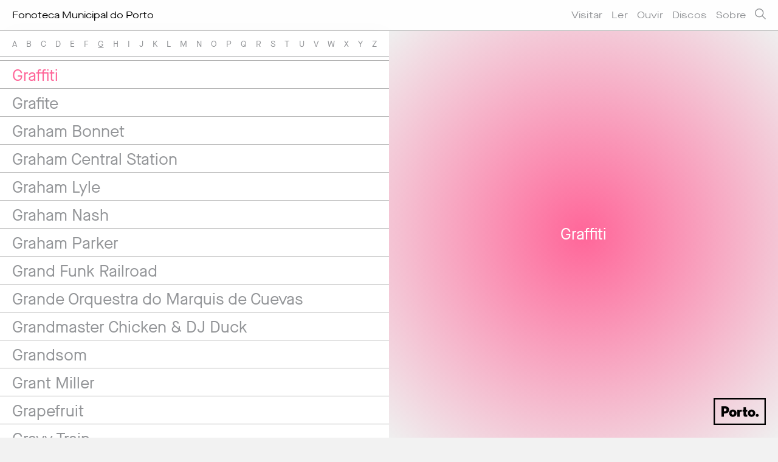

--- FILE ---
content_type: text/html; charset=iso-8859-1
request_url: https://fonoteca.cm-porto.pt/include/ajax.php?action=artista&langid=1&id=graffiti
body_size: 595
content:
				<div class="relacionados_shaddow">
					<div class="img" >
						<h2>Graffiti</h2>
					</div>
					<div class="discos_wrap">
							<p class="disco_label">Discografia</p>
							<div id="postswrapper">
								<ul class="item discos">
									
								</ul>
								<div id="loadmoreajaxloader"><p class="loadmoretxt"><img width="16" src="/images/loading.gif" /></p></div>
							</div>
							<a href="#" class="bt_loadmore"><p>carregar mais</p></a>
						</div>
						<script type="text/javascript">
						var continue_load=true;
						$(document).ready( function() 
						{
							loadDiscos('1','12','1298');
							
							$(".bt_loadmore").click(function(e){
								e.preventDefault();
								loadDiscos('1','12','1298');
							});
							
						});
						
						</script>				</div>
				<div class="relacionados_wrap">
	<p class="title">Relacionados</p>
	<div class="relacionados">
		<div class="slider-item">
				<a href="/artistas/rock-varius/">
					<div class="img_relacionado">
					<img src="/imagens/artistas/_rock_varius_1.jpg" alt="Rock & Varius" /><div class="filter" style="background-color: rgba(255, 255, 255, 0.8)"><p class="label">Artista</p></div>					</div>
										<p>Rock & Varius</p>
				</a>
			</div>	</div>
</div>
<link rel="stylesheet" type="text/css" href="/css/slick.css">
<link rel="stylesheet" type="text/css" href="/css/slick-theme.css">
<script src="/js/slick.js" charset="utf-8"></script>
<script>
$(document).ready( function() 
{
  $(".relacionados").slick({
    dots: false,
    centerMode: true,
    infinite: false,
	variableWidth: true,
   // slidesToShow: 3,
    slidesToScroll: 1,
    adaptiveHeight: false,
    centerPadding:0,
/*
    responsive: [
    {
      breakpoint: 767,
      settings: {
        variableWidth: false,
        centerPadding:0
      }
    }
  ]
*/
  });
  $(window).resize();
});
</script>


--- FILE ---
content_type: text/html; charset=iso-8859-1
request_url: https://fonoteca.cm-porto.pt/include/ajax.php?action=morediscoscliente&rand=0.06977731827559541&langid=1&passo=12&cat=1298
body_size: 29
content:
					<li>
						<a data-alt="" id="" class="post_rel" data-rel="1" href="/discos/graffiti-669739/">
							<img src="/imagens/discos/669739/_669739_1.jpg" alt="" />
						</a>
					</li>